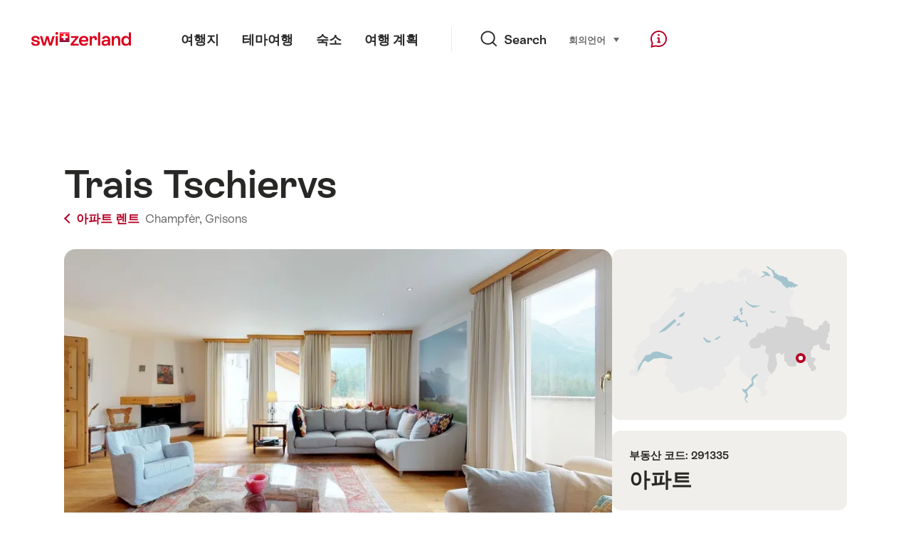

--- FILE ---
content_type: text/html; charset=utf-8
request_url: https://www.google.com/recaptcha/api2/aframe
body_size: 249
content:
<!DOCTYPE HTML><html><head><meta http-equiv="content-type" content="text/html; charset=UTF-8"></head><body><script nonce="u2A7CEmufTfs9p_WWs0NmA">/** Anti-fraud and anti-abuse applications only. See google.com/recaptcha */ try{var clients={'sodar':'https://pagead2.googlesyndication.com/pagead/sodar?'};window.addEventListener("message",function(a){try{if(a.source===window.parent){var b=JSON.parse(a.data);var c=clients[b['id']];if(c){var d=document.createElement('img');d.src=c+b['params']+'&rc='+(localStorage.getItem("rc::a")?sessionStorage.getItem("rc::b"):"");window.document.body.appendChild(d);sessionStorage.setItem("rc::e",parseInt(sessionStorage.getItem("rc::e")||0)+1);localStorage.setItem("rc::h",'1764526427156');}}}catch(b){}});window.parent.postMessage("_grecaptcha_ready", "*");}catch(b){}</script></body></html>

--- FILE ---
content_type: application/javascript
request_url: https://chalet.myswitzerland.com/assets/js/AreaMap-521ebb58.js
body_size: 485
content:
import{B as r,$ as n}from"./ui-c6df86c9.js";function i(){this.ns=r.ns("AreaMap")}i.prototype=new r;i.prototype.init=function(s){if(this.$svg=n(s),this.$el=this.$svg.parents("[data-js-areamap]"),this.options=this.$el.data("js-areamap")||{},this.areas={},this.$svg.find("[data-area]").each((function(a,e){const t=e.getAttribute("data-area");this.areas[t]={el:e,code:t}}).bind(this)),this.options.areas)for(const a in this.options.areas){const e=this.options.areas[a],t=this.areas[a]||this.areas[Number(a)];for(const o in e)t[o]=e[o];t.el.setAttribute("data-title",t.title),t.el.setAttribute("aria-label",t.title),t.el.setAttribute("data-js-tooltip","areamap"),t.el.setAttribute("tabindex","0"),t.el.setAttribute("role","button"),t.el.setAttribute("onclick",t.onclick)}return this.options.selectedArea&&this.selectArea(this.options.selectedArea),this};i.prototype.selectArea=function(s){for(const a in this.areas){const e=this.areas[a],t=n(e.el).add("*",e.el);e.code==s||Number(e.code)==s?t.addClass("is-active"):t.removeClass("is-active")}};export{i as default};


--- FILE ---
content_type: application/javascript
request_url: https://chalet.myswitzerland.com/assets/js/ScrollAside-352dce9e.js
body_size: 422
content:
import{B as s}from"./ui-c6df86c9.js";class l extends s{constructor(){super("ScrollAside"),this.diff=0}init(t){super.init(t),this.el=t,this.on("mouseenter",this.start),this.on("mouseleave",this.stop),this.on(document,"scroll",this.scroll)}start(){this.active=!0,this.lastScrollPosition=document.scrollingElement.scrollTop}stop(){this.active=!1}scroll(){this.active&&(this.domMeasure(()=>{typeof this.defaultTop>"u"&&(this.defaultTop=parseInt(window.getComputedStyle(this.el).top,10)||25);const t=Math.max(0,this.el.offsetHeight-window.innerHeight+this.defaultTop+25),i=document.scrollingElement.scrollTop;this.diff+=i-this.lastScrollPosition,this.diff<0&&(this.diff=0),this.diff>t&&(this.diff=t),this.lastScrollPosition=i}),this.domMutate(()=>{this.el.style.top=`${this.defaultTop-this.diff}px`}))}}export{l as default};


--- FILE ---
content_type: application/javascript
request_url: https://chalet.myswitzerland.com/assets/js/ui.js?v=9c598f6ab31379dd7a3dba7b4e3be0816f3e85fb7af45a430cf5cbafec25ed91
body_size: 25
content:
import "./ui-c6df86c9.js"